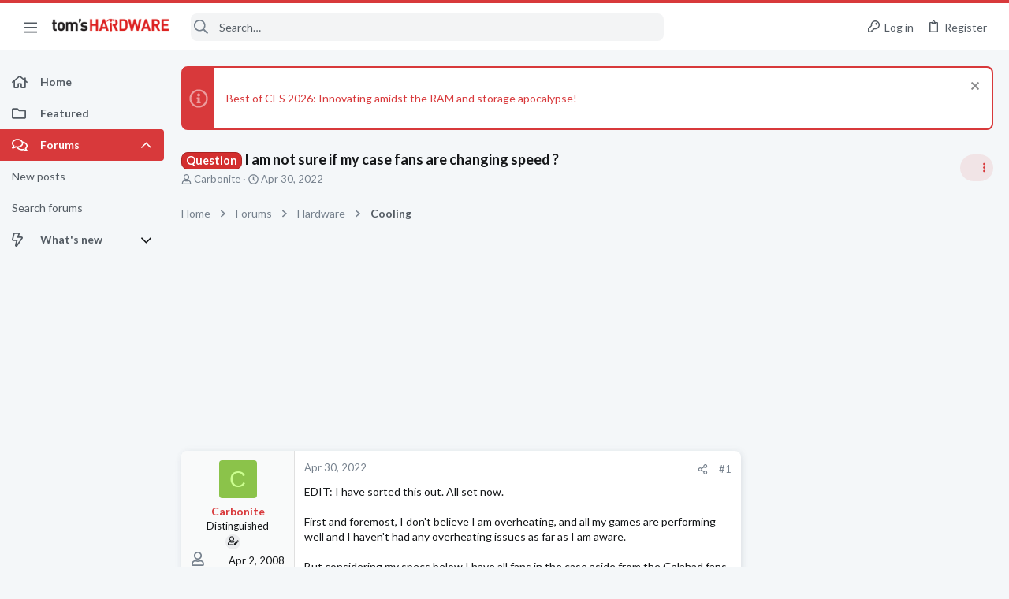

--- FILE ---
content_type: image/svg+xml
request_url: https://forums.tomshardware.com/data/medias/svg/PC%20Games_1-Expert.svg
body_size: 647
content:
<svg id="Layer_1" data-name="Layer 1" xmlns="http://www.w3.org/2000/svg" viewBox="0 0 100 100"><title>PC Games_1-Expert</title><path d="M64.64,24.1h-56A4.66,4.66,0,0,0,4,28.75v29.6A4.66,4.66,0,0,0,8.62,63h56a4.66,4.66,0,0,0,4.64-4.64V28.75A4.66,4.66,0,0,0,64.64,24.1ZM22.48,30a1,1,0,0,1,1-1h2.85a1,1,0,0,1,1,1v2.48a1,1,0,0,1-1,1H23.51a1,1,0,0,1-1-1Zm0,7.61a1,1,0,0,1,1-1h2.85a1,1,0,0,1,1,1v2.48a1,1,0,0,1-1,1H23.51a1,1,0,0,1-1-1Zm0,7.77a1,1,0,0,1,1-1h2.85a1,1,0,0,1,1,1V47.9a1,1,0,0,1-1,1H23.51a1,1,0,0,1-1-1ZM14.77,30a1,1,0,0,1,1-1h2.86a1,1,0,0,1,1,1v2.48a1,1,0,0,1-1,1H15.8a1,1,0,0,1-1-1Zm0,7.61a1,1,0,0,1,1-1h2.86a1,1,0,0,1,1,1v2.48a1,1,0,0,1-1,1H15.8a1,1,0,0,1-1-1ZM12,55.67a1,1,0,0,1-1,1H8.1a1,1,0,0,1-1-1V53.19a1,1,0,0,1,1-1H11a1,1,0,0,1,1,1Zm0-7.77a1,1,0,0,1-1,1H8.1a1,1,0,0,1-1-1V45.42a1,1,0,0,1,1-1H11a1,1,0,0,1,1,1Zm0-7.77a1,1,0,0,1-1,1H8.1a1,1,0,0,1-1-1V37.65a1,1,0,0,1,1-1H11a1,1,0,0,1,1,1Zm0-7.61a1,1,0,0,1-1,1H8.1a1,1,0,0,1-1-1V30a1,1,0,0,1,1-1H11a1,1,0,0,1,1,1Zm2.79,12.9a1,1,0,0,1,1-1h2.86a1,1,0,0,1,1,1V47.9a1,1,0,0,1-1,1H15.8a1,1,0,0,1-1-1ZM35,55.67a1,1,0,0,1-1,1H16a1,1,0,0,1-1-1V53.19a1,1,0,0,1,1-1H34a1,1,0,0,1,1,1Zm.16-7.77a1,1,0,0,1-1,1H31.28a1,1,0,0,1-1-1V45.42a1,1,0,0,1,1-1h2.85a1,1,0,0,1,1,1Zm0-7.77a1,1,0,0,1-1,1H31.28a1,1,0,0,1-1-1V37.65a1,1,0,0,1,1-1h2.85a1,1,0,0,1,1,1Zm0-7.61a1,1,0,0,1-1,1H31.28a1,1,0,0,1-1-1V30a1,1,0,0,1,1-1h2.85a1,1,0,0,1,1,1Zm7.7,15.38a1,1,0,0,1-1,1H39a1,1,0,0,1-1-1V45.42a1,1,0,0,1,1-1h2.85a1,1,0,0,1,1,1Zm7.74,0a1,1,0,0,1-1,1H46.73a1,1,0,0,1-1-1V45.42a1,1,0,0,1,1-1h2.85a1,1,0,0,1,1,1Zm7.84,0a1,1,0,0,1-1,1H54.56a1,1,0,0,1-1-1V45.42a1,1,0,0,1,1-1h2.85a1,1,0,0,1,1,1Zm7.7,0a1,1,0,0,1-1,1H62.27a1,1,0,0,1-1-1V45.42a1,1,0,0,1,1-1h2.85a1,1,0,0,1,1,1ZM42.87,40.13a1,1,0,0,1-1,1H39a1,1,0,0,1-1-1V37.65a1,1,0,0,1,1-1h2.85a1,1,0,0,1,1,1Zm0-7.61a1,1,0,0,1-1,1H39a1,1,0,0,1-1-1V30a1,1,0,0,1,1-1h2.85a1,1,0,0,1,1,1Zm7.74,7.61a1,1,0,0,1-1,1H46.73a1,1,0,0,1-1-1V37.65a1,1,0,0,1,1-1h2.85a1,1,0,0,1,1,1Zm0-7.61a1,1,0,0,1-1,1H46.73a1,1,0,0,1-1-1V30a1,1,0,0,1,1-1h2.85a1,1,0,0,1,1,1ZM53.37,30a1,1,0,0,1,1-1h2.86a1,1,0,0,1,1,1v2.48a1,1,0,0,1-1,1H54.4a1,1,0,0,1-1-1Zm5.08,10.09a1,1,0,0,1-1,1H54.56a1,1,0,0,1-1-1V37.65a1,1,0,0,1,1-1h2.85a1,1,0,0,1,1,1Zm7.7,0a1,1,0,0,1-1,1H62.27a1,1,0,0,1-1-1V37.65a1,1,0,0,1,1-1h2.85a1,1,0,0,1,1,1Zm0-7.61a1,1,0,0,1-1,1H62.27a1,1,0,0,1-1-1V30a1,1,0,0,1,1-1h2.85a1,1,0,0,1,1,1Z"/><path d="M96,53.51l-.5,15.83c.07,3.06-3.1,6.56-5.79,6.56-2.13,0-12.85-.07-12.85-.07-2.69-.27-5.32-3.16-5.42-7.37l.09-15.72C76.72,56.61,88.38,56.76,96,53.51Z"/><path d="M82.73,53c.14-1.73.34-11.17.17-12s-1.16-1.42-3.13-1.31c-2.75.09-7.23,2.57-7.64,5.87-.06.54-.25,2.48-.54,5.74C73.16,52.1,80.55,53.25,82.73,53Z"/><path d="M84.62,53c-.14-1.73-.34-11.17-.17-12s1.16-1.42,3.13-1.31c2.75.1,7.23,2.57,7.64,5.87,0,.36.24,2.46.54,5.74C94.19,52.1,86.81,53.25,84.62,53Z"/><polygon points="50 95.41 45.37 98 46.4 92.79 42.5 89.18 47.77 88.56 50 83.73 52.23 88.56 57.5 89.18 53.6 92.79 54.63 98 50 95.41"/></svg>